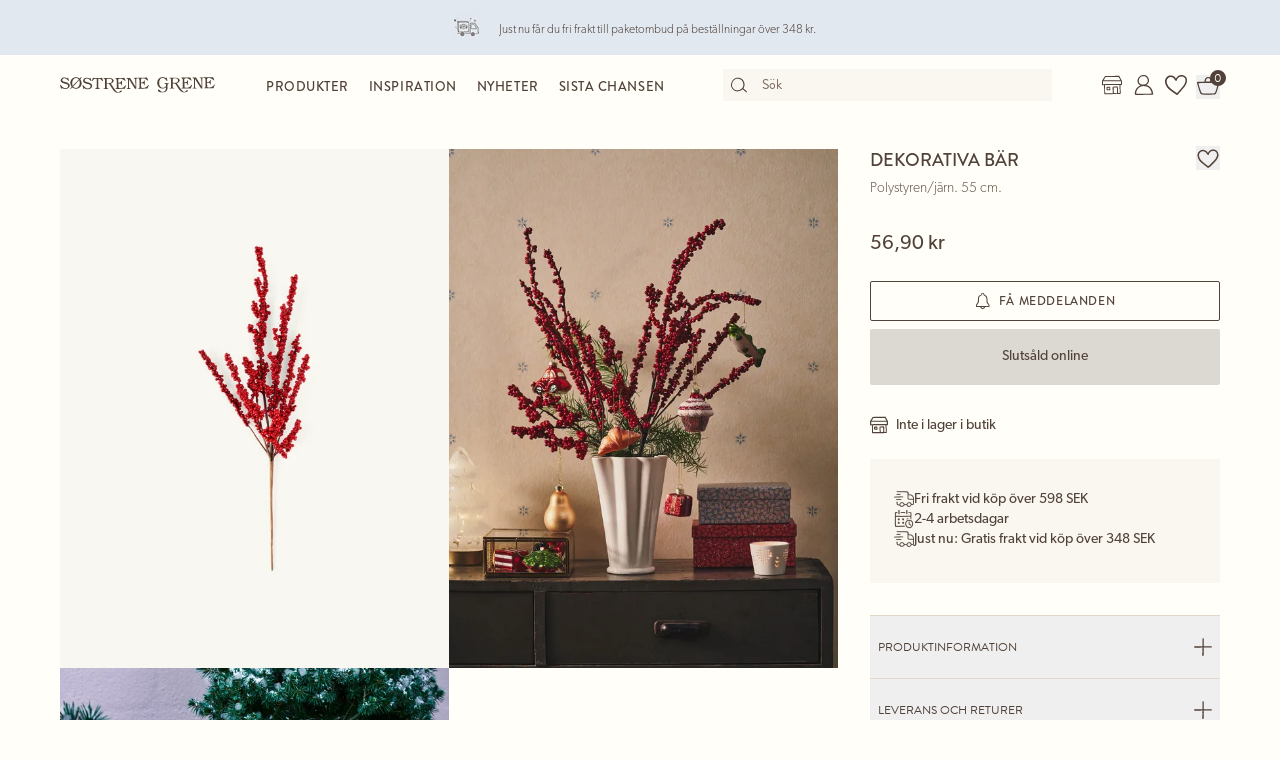

--- FILE ---
content_type: text/html; charset=utf-8
request_url: https://sostrenegrene.com/se/produkter/hem/dekorativa-bar-p-ff83f3d8
body_size: 14353
content:

<!DOCTYPE html>
<html lang="sv">
<head>
    <meta charset="utf-8">
    <meta http-equiv="X-UA-Compatible" content="IE=edge">
    <meta name="viewport" content="width=device-width, initial-scale=1">
    <title>Dekorativa b&#xE4;r | Polystyren/j&#xE4;rn. 55 cm. | Red</title>
    <meta property="og:locale" content="sv_se" />
    <meta property="og:site_name" content="Søstrene Grene" />
    <meta name="p:domain_verify" content="b72a268b193765c834c2a4f9f88ba8ff" />
    <meta property="fb:app_id" content="1956948844558260" />
    
        <meta name="google-site-verification" content="FTcsc7Tn2W5UCkaf-JiJrPi5j_6VWkD3st31O03F8rM" />

        <script type="text/javascript">
            window.cookieInformationCustomConfig = {
                acceptFrequency: 180,
                declineFrequency: 14
            };
        </script>
        <script id="CookieConsent" data-culture="SV" src="https://policy.cookieinformation.com/uc.js" data-cbid="dc0519fa-f470-41d7-8153-6108cb88a31e" type="text/javascript"></script>
        <!-- Google Tag Manager -->
        <script>
            window._etmc = window._etmc || [];
            window.dataLayer = window.dataLayer || [];
            function gtag() {
                dataLayer.push(arguments);
            }
            gtag('consent', 'default', {
                ad_storage: 'denied',
                analytics_storage: 'denied',
                ad_user_data: 'denied',
                ad_personalization: 'denied',
                wait_for_update: 500,
            });
            gtag('set', 'ads_data_redaction', true);
            gtag('set', 'url_passthrough', true); 

            window.dataLayer.push({
                originalLocation: document.location.protocol + '//' +
                    document.location.hostname +
                    document.location.pathname +
                    document.location.search
            });

            window.dataLayer.push({
                event: 'originalVariables',
                LoggedInState: 'LoggedOut',
                pageType: "productDetails"
            });

            <!-- Google Tag Manager -->
            (function(w,d,s,l,i){w[l]=w[l]||[];w[l].push({'gtm.start':
                    new Date().getTime(),event:'gtm.js'});var f=d.getElementsByTagName(s)[0],
                    j=d.createElement(s),dl=l!='dataLayer'?'&l='+l:'';j.async=true;j.src=
                    'https://www.googletagmanager.com/gtm.js?id=' + i + dl; f.parentNode.insertBefore(j, f);
            })(window, document, 'script', 'dataLayer', 'GTM-PHGK3GG');
        </script>
        <!-- End Google Tag Manager -->


    <script type="text/javascript">
//<![CDATA[
var __jsnlog_configure = function (JL) {
JL.setOptions({"clientIP": "52.15.85.189:57240, 52.15.85.189",
"requestId": "4000485f-0000-8c00-b63f-84710c7967bb",
"enabled": true,
"maxMessages": 2147483647});
var logger0=JL();
logger0.setOptions({"userAgentRegex": "^((?!FBAN\\/FBIOS).)*$"});
}; try { __jsnlog_configure(JL); } catch(e) {};
//]]>
</script>

    <link rel="apple-touch-icon" sizes="180x180" href="https://assets.sostrenegrene.com/client/dist/favicon/apple-touch-icon.png">
    <link rel="icon" type="image/png" sizes="32x32" href="https://assets.sostrenegrene.com/client/dist/favicon/favicon-32x32.png">
    <link rel="icon" type="image/png" sizes="16x16" href="https://assets.sostrenegrene.com/client/dist/favicon/favicon-16x16.png">
    <link rel="manifest" href="https://assets.sostrenegrene.com/client/dist/favicon/site.webmanifest">
    <link rel="mask-icon" href="https://assets.sostrenegrene.com/client/dist/favicon/safari-pinned-tab.svg" color="#504139">
    <link rel="shortcut icon" href="https://assets.sostrenegrene.com/client/dist/favicon/favicon.ico">
    <meta name="msapplication-TileColor" content="#fffef7">
    <meta name="msapplication-config" content="https://assets.sostrenegrene.com/client/dist/favicon/browserconfig.xml">
    <meta name="theme-color" content="#fffef7">
    <link rel="prefetch" href="https://use.typekit.net/lcb5gkz.css" as="style">
    <link rel="stylesheet" href="https://use.typekit.net/lcb5gkz.css">
        <link rel="dns-prefetch" href="https://use.typekit.net" crossorigin>
        <link rel="preconnect" href="https://use.typekit.net" crossorigin>
        <link rel="dns-prefetch" href="https://p.typekit.net" crossorigin>
        <link rel="preconnect" href="https://p.typekit.net" crossorigin>
        <link rel="dns-prefetch" href="https://hello.myfonts.net" crossorigin>
        <link rel="preconnect" href="https://hello.myfonts.net" crossorigin>
        <link rel="dns-prefetch" href="https://cookieinformation.com" crossorigin>
        <link rel="preconnect" href="https://cookieinformation.com" crossorigin>
        <link rel="dns-prefetch" href="https://policy.cookieinformation.com" crossorigin>
        <link rel="preconnect" href="https://policy.cookieinformation.com" crossorigin>
        <link rel="dns-prefetch" href="https://policy.app.cookieinformation.com" crossorigin>
        <link rel="preconnect" href="https://policy.app.cookieinformation.com" crossorigin>
        <link rel="dns-prefetch" href="https://assets.sostrenegrene.com" crossorigin>
        <link rel="preconnect" href="https://assets.sostrenegrene.com" crossorigin>
        <link rel="dns-prefetch" href="https://assets.sostrenegrene.com" crossorigin>
        <link rel="preconnect" href="https://assets.sostrenegrene.com" crossorigin>
        <link rel="dns-prefetch" href="https://s.pinimg.com" crossorigin>
        <link rel="preconnect" href="https://s.pinimg.com" crossorigin>
        <link rel="dns-prefetch" href="https://ct.pinterest.com" crossorigin>
        <link rel="preconnect" href="https://ct.pinterest.com" crossorigin>
        <link rel="dns-prefetch" href="https://connect.facebook.net" crossorigin>
        <link rel="preconnect" href="https://connect.facebook.net" crossorigin>
        <link rel="dns-prefetch" href="https://www.facebook.com" crossorigin>
        <link rel="preconnect" href="https://www.facebook.com" crossorigin>
        <link rel="dns-prefetch" href="https://track.adform.net" crossorigin>
        <link rel="preconnect" href="https://track.adform.net" crossorigin>
        <link rel="dns-prefetch" href="https://www.google.dk" crossorigin>
        <link rel="preconnect" href="https://www.google.dk" crossorigin>
        <link rel="dns-prefetch" href="https://www.google-analytics.com" crossorigin>
        <link rel="preconnect" href="https://www.google-analytics.com" crossorigin>
        <link rel="dns-prefetch" href="https://analytics.google.com" crossorigin>
        <link rel="preconnect" href="https://analytics.google.com" crossorigin>
        <link rel="dns-prefetch" href="https://stats.g.doubleclick.net" crossorigin>
        <link rel="preconnect" href="https://stats.g.doubleclick.net" crossorigin>
        <link rel="dns-prefetch" href="https://www.google.com" crossorigin>
        <link rel="preconnect" href="https://www.google.com" crossorigin>
        <link rel="dns-prefetch" href="https://www.googletagmanager.com" crossorigin>
        <link rel="preconnect" href="https://www.googletagmanager.com" crossorigin>
        <link rel="dns-prefetch" href="https://siteimproveanalytics.com" crossorigin>
        <link rel="preconnect" href="https://siteimproveanalytics.com" crossorigin>
            <link rel="preload" as="script" href="https://assets.sostrenegrene.com/client/dist/assets/main-BrrrDDNT.js" crossorigin />
            <link rel="stylesheet" href="https://assets.sostrenegrene.com/client/dist/assets/index-CPJLypQF.css" />

    <script type="text/javascript" src="/sv-SE/11DA1F98EC411B1E4F105C5F2A95EF8A/dictionary.js"></script>
    <script type="text/javascript" src="/sv-SE/26856c8c03b3493ab3995ac7a903de1e/legal.js"></script>
    <script type="text/javascript">
            window.mParticle = {
                config: {
                    isDevelopmentMode: false,
                    identityCallback: function (result) { },
                    dataPlan: {
                        planId: 'web',
                        planVersion: 1
                    },
                    v1SecureServiceUrl: 'mp.sostrenegrene.com/webevents/v1/JS/',
                    v2SecureServiceUrl: 'mp.sostrenegrene.com/webevents/v2/JS/',
                    v3SecureServiceUrl: 'mp.sostrenegrene.com/webevents/v3/JS/',
                    configUrl: 'mp.sostrenegrene.com/tags/JS/v2/',
                    identityUrl: 'mp.sostrenegrene.com/identity/v1/',
                    aliasUrl: 'mp.sostrenegrene.com/webevents/v1/identity/'
                },
            };
            (function (t) { window.mParticle = window.mParticle || {}; window.mParticle.EventType = { Unknown: 0, Navigation: 1, Location: 2, Search: 3, Transaction: 4, UserContent: 5, UserPreference: 6, Social: 7, Other: 8 }; window.mParticle.eCommerce = { Cart: {} }; window.mParticle.Identity = {}; window.mParticle.config = window.mParticle.config || {}; window.mParticle.config.rq = []; window.mParticle.config.snippetVersion = 2.3; window.mParticle.ready = function (t) { window.mParticle.config.rq.push(t) }; var e = ["endSession", "logError", "logBaseEvent", "logEvent", "logForm", "logLink", "logPageView", "setSessionAttribute", "setAppName", "setAppVersion", "setOptOut", "setPosition", "startNewSession", "startTrackingLocation", "stopTrackingLocation"]; var o = ["setCurrencyCode", "logCheckout"]; var i = ["identify", "login", "logout", "modify"]; e.forEach(function (t) { window.mParticle[t] = n(t) }); o.forEach(function (t) { window.mParticle.eCommerce[t] = n(t, "eCommerce") }); i.forEach(function (t) { window.mParticle.Identity[t] = n(t, "Identity") }); function n(e, o) { return function () { if (o) { e = o + "." + e } var t = Array.prototype.slice.call(arguments); t.unshift(e); window.mParticle.config.rq.push(t) } } var dpId, dpV, config = window.mParticle.config, env = config.isDevelopmentMode ? 1 : 0, dbUrl = "?env=" + env, dataPlan = window.mParticle.config.dataPlan; dataPlan && (dpId = dataPlan.planId, dpV = dataPlan.planVersion, dpId && (dpV && (dpV < 1 || dpV > 1e3) && (dpV = null), dbUrl += "&plan_id=" + dpId + (dpV ? "&plan_version=" + dpV : ""))); var mp = document.createElement("script"); mp.type = "text/javascript"; mp.async = true; mp.src = "https://mp.sostrenegrene.com/tags/JS/v2/" + t + "/mparticle.js" + dbUrl; var c = document.getElementsByTagName("script")[0]; c.parentNode.insertBefore(mp, c) }
        )("eu1-749e7f6b5e5e6f438c8e26b1772ce4a0");
    </script>

    <script>
        try {
            document.fonts.forEach(function (f) {
                f.family.indexOf('Serendipity') !== -1 && f.load();
            });
        } catch (e) { }
    </script>
</head>
<body class="bg-white-100">
    <script>
        window.vertica = {
            pageData: {"messages":{"productIds":null},"entity":{"id":121797,"provider":"pim"},"metadata":{"navigationTitle":"Dekorativa bär","seoTitle":"Dekorativa bär | Polystyren/järn. 55 cm. | Red","seoDescription":"Feststämning","seoImage":null,"url":"https://sostrenegrene.com/se/produkter/hem/dekorativa-bar-p-ff83f3d8","index":false,"id":"ff83f3d8","languages":[{"language":"da-DK","url":"https://sostrenegrene.com/da/produkter/bolig/dekorative-baer-p-ff83f3d8"},{"language":"en-GB","url":"https://sostrenegrene.com/en-gb/products/home/decorative-berries-p-ff83f3d8"},{"language":"fr-FR","url":"https://sostrenegrene.com/fr/produits/maison/baies-decoratives-p-ff83f3d8"},{"language":"nl-NL","url":"https://sostrenegrene.com/nl/producten/wonen/decoratieve-bessen-p-ff83f3d8"},{"language":"nl-BE","url":"https://sostrenegrene.com/nl-be/producten/wonen/decoratieve-bessen-p-ff83f3d8"},{"language":"fr-BE","url":"https://sostrenegrene.com/fr-be/produits/maison/baies-decoratives-p-ff83f3d8"},{"language":"nb-NO","url":"https://sostrenegrene.com/no/produkter/bolig/dekorative-baer-p-ff83f3d8"},{"language":"sv-SE","url":"https://sostrenegrene.com/se/produkter/hem/dekorativa-bar-p-ff83f3d8"},{"language":"en-IE","url":"https://sostrenegrene.com/ie/products/home/decorative-berries-p-ff83f3d8"},{"language":"fr-CH","url":"https://sostrenegrene.com/fr-ch/produits/maison/baies-decoratives-p-ff83f3d8"},{"language":"de-CH","url":"https://sostrenegrene.com/de-ch/produkte/wohnen/dekorative-beeren-p-ff83f3d8"},{"language":"de-DE","url":"https://sostrenegrene.com/de/produkte/wohnen/dekorative-beeren-p-ff83f3d8"},{"language":"de-AT","url":"https://sostrenegrene.com/at/produkte/wohnen/dekorative-beeren-p-ff83f3d8"}]},"tracking":{"contentTypeId":1067,"contentId":1069,"contentGroupName":"productDetails_Product","contentGroupId":"1067_1069"},"navigation":{"breadcrumb":[{"name":"Søstrene Grene","url":"/se"},{"name":"Produkter","url":"/se/produkter"},{"name":"Hem","url":"/se/produkter/hem-c-8239"}],"fullBreadCrumb":[{"name":"Søstrene Grene","url":"/se"},{"name":"Produkter","url":"/se/produkter"},{"name":"Hem","url":"/se/produkter/hem-c-8239"},{"name":"Inredning","url":"/se/produkter/inredning-c-8312"},{"name":"Dekoration","url":"/se/produkter/dekoration-c-8330"}]},"showChatbot":true,"showWatermelonChatbot":true,"isKreaContext":false,"jsonContent":{"alias":"productDetails","content":{"details":{"id":"ff83f3d8","identifiers":{"pim":121797,"categories":["1","12","128","2027","206"],"series":null,"brand":null},"name":"Dekorativa bär","subtitle":"Polystyren/järn. 55 cm.","favoritedBy":null,"description":"”Juldekorationer kommer i alla former, färger och storlekar”, som systrarna brukar säga.","annaAndClaraText":{"title":"Feststämning","description":"”Julpynt kommer i alla former, färger och storlekar”, som systrarna brukar säga."},"seriesId":null,"brand":null,"availability":{"status":4,"availableAt":null},"uniqueSellingPoints":[{"type":"FreeShipping","logo":{"svg":{"focalPoint":{"left":0.59619140625,"top":0.44791666666666669},"map":null,"width":96,"height":96,"aspectRatio":1.0,"extension":null,"config":null,"videoId":null,"altText":null,"type":0,"imageType":0,"mediaUrlConfig":{"cdnBaseUrl":"https://contenthub-media.sostrenegrene.com/cdn-cgi/image","sourceUrl":"media/vznjos35/png_delivery.png"},"id":0,"name":null,"url":"https://grene-prod-contenthub-media.azureedge.net/vznjos35/png_delivery.png"},"png":{"focalPoint":{"left":0.59619140625,"top":0.44791666666666669},"map":null,"width":96,"height":96,"aspectRatio":1.0,"extension":null,"config":null,"videoId":null,"altText":null,"type":0,"imageType":0,"mediaUrlConfig":{"cdnBaseUrl":"https://contenthub-media.sostrenegrene.com/cdn-cgi/image","sourceUrl":"media/vznjos35/png_delivery.png"},"id":0,"name":null,"url":"https://grene-prod-contenthub-media.azureedge.net/vznjos35/png_delivery.png"}},"text":"Fri frakt vid köp över 598 SEK","link":null,"trackingId":"freeShippingUsp"},{"type":"All","logo":{"svg":{"focalPoint":{"left":0.5,"top":0.5},"map":null,"width":96,"height":96,"aspectRatio":1.0,"extension":null,"config":null,"videoId":null,"altText":null,"type":0,"imageType":0,"mediaUrlConfig":{"cdnBaseUrl":"https://contenthub-media.sostrenegrene.com/cdn-cgi/image","sourceUrl":"media/35bl55f4/png-calender-time.png"},"id":0,"name":null,"url":"https://grene-prod-contenthub-media.azureedge.net/35bl55f4/png-calender-time.png"},"png":{"focalPoint":{"left":0.5,"top":0.5},"map":null,"width":96,"height":96,"aspectRatio":1.0,"extension":null,"config":null,"videoId":null,"altText":null,"type":0,"imageType":0,"mediaUrlConfig":{"cdnBaseUrl":"https://contenthub-media.sostrenegrene.com/cdn-cgi/image","sourceUrl":"media/35bl55f4/png-calender-time.png"},"id":0,"name":null,"url":"https://grene-prod-contenthub-media.azureedge.net/35bl55f4/png-calender-time.png"}},"text":"2-4 arbetsdagar","link":null,"trackingId":"DeliveryDaysUsp"},{"type":"FreeShipping","logo":{"svg":{"focalPoint":{"left":0.59619140625,"top":0.44791666666666669},"map":null,"width":96,"height":96,"aspectRatio":1.0,"extension":null,"config":null,"videoId":null,"altText":null,"type":0,"imageType":0,"mediaUrlConfig":{"cdnBaseUrl":"https://contenthub-media.sostrenegrene.com/cdn-cgi/image","sourceUrl":"media/vznjos35/png_delivery.png"},"id":0,"name":null,"url":"https://grene-prod-contenthub-media.azureedge.net/vznjos35/png_delivery.png"},"png":{"focalPoint":{"left":0.59619140625,"top":0.44791666666666669},"map":null,"width":96,"height":96,"aspectRatio":1.0,"extension":null,"config":null,"videoId":null,"altText":null,"type":0,"imageType":0,"mediaUrlConfig":{"cdnBaseUrl":"https://contenthub-media.sostrenegrene.com/cdn-cgi/image","sourceUrl":"media/vznjos35/png_delivery.png"},"id":0,"name":null,"url":"https://grene-prod-contenthub-media.azureedge.net/vznjos35/png_delivery.png"}},"text":"Just nu: Gratis frakt vid köp över 348 SEK","link":null,"trackingId":"FreeShipping35€"},{"type":"All","logo":{"svg":{"focalPoint":{"left":0.59619140625,"top":0.44791666666666669},"map":null,"width":96,"height":96,"aspectRatio":1.0,"extension":null,"config":null,"videoId":null,"altText":null,"type":0,"imageType":0,"mediaUrlConfig":{"cdnBaseUrl":"https://contenthub-media.sostrenegrene.com/cdn-cgi/image","sourceUrl":"media/vznjos35/png_delivery.png"},"id":0,"name":null,"url":"https://grene-prod-contenthub-media.azureedge.net/vznjos35/png_delivery.png"},"png":{"focalPoint":{"left":0.59619140625,"top":0.44791666666666669},"map":null,"width":96,"height":96,"aspectRatio":1.0,"extension":null,"config":null,"videoId":null,"altText":null,"type":0,"imageType":0,"mediaUrlConfig":{"cdnBaseUrl":"https://contenthub-media.sostrenegrene.com/cdn-cgi/image","sourceUrl":"media/vznjos35/png_delivery.png"},"id":0,"name":null,"url":"https://grene-prod-contenthub-media.azureedge.net/vznjos35/png_delivery.png"}},"text":"Frakt av möbler <br> Paketbutik: 49,00 kr. <br> Hemleverans: 79,00 kr.","link":null,"trackingId":"ShowFurnitureDeliveryUsp"}],"information":[{"name":"LeveransOchReturer","title":"Leverans och returer","sections":[{"value":"<p>Den förväntade leveranstiden från lagd beställning är 2-4 arbetsdagar. Den förväntade leveranstiden kan variera under högsäsong.</p>","icons":null,"links":[{"url":"https://sostrenegrene.com/se/kundservice/leverans","text":"Läs mer","type":0,"anchorOrQuerystring":null,"target":null}],"type":2,"header":"Leverans"},{"value":"<p>Du kan returnera dina onlineköp i upp till 30 dagar efter att du har mottagit varorna. Du står själv för kostnaden för returfrakten. När du använder den medföljande returetiketten dras 49,00 kr från din fordran.<br><br>Det är också möjligt att returnera varor som köpts online i våra fysiska butiker. Kom ihåg att ta med din ifyllda retursedel när du ska returnera i en fysisk butik.</p>\n<p>Av hygienskäl byter vi inte livsmedel.</p>\n<p>&nbsp;</p>\n<p>Kom ihåg att du kan byta julklappar som köpts hos Søstrene Grene under perioden 22 oktober till 23 december under innevarande år ända fram till den 15 januari nästa år.</p>","icons":null,"links":[{"url":"https://sostrenegrene.com/se/kundservice/returer-och-reklamation","text":"Läs mer","type":0,"anchorOrQuerystring":null,"target":null}],"type":2,"header":"Returer"}],"trackingId":"accordionDeliveryReturnConditions"},{"name":"OmSøstreneGrene","title":"Om Søstrene Grene","sections":[{"value":"<p>Søstrene Grene är ett danskägt företag med över 300 butiker över hela världen. De fiktiva systrarna Anna och Clara har varit en del av historien sedan butiken grundades 1973.<br><br>Vi erbjuder ett brett sortiment av produkter, inklusive heminredning, köksutrustning och hobbyartiklar – med rötter i skandinaviska designtraditioner och alltid till plånboksvänliga priser.</p>","icons":null,"links":[{"url":"https://sostrenegrene.com/se/anna-och-clara","text":"Läs mer","type":0,"anchorOrQuerystring":null,"target":null}],"type":2,"header":"Välkommen till Søstrene Grene"}],"trackingId":"about-sosg-test"}],"variantInfo":null,"variants":[{"sku":"511053-001","isFavorite":null,"availability":{"status":4,"availableAt":null},"pricing":{"vat":{"amount":25.0,"formatted":"25 %"},"unit":{"amount":56.9,"formatted":"56,90 kr"},"comparison":null,"ecoCharge":null,"package":null,"packageComparison":null,"packageDescriptionLabel":null},"inventory":{"inStock":0,"description":null,"state":20,"inStores":{"status":1,"description":"Inte i lager i butik"},"productId":"ff83f3d8","sku":"511053-001"},"color":{"type":0,"name":"Red","luminance":1,"codes":["#AA182C"]},"media":[{"focalPoint":null,"map":null,"width":6757,"height":8717,"aspectRatio":0.78,"extension":null,"config":null,"videoId":null,"altText":null,"type":0,"imageType":1,"mediaUrlConfig":{"cdnBaseUrl":"https://media.sostrenegrene.com/cdn-cgi/image","sourceUrl":"catalog/119219-1-511053-001_pack_a.png"},"id":0,"name":null,"url":"https://grene-prod-omni.azureedge.net/catalog/119219-1-511053-001_pack_a.png"},{"focalPoint":null,"map":null,"width":5996,"height":7994,"aspectRatio":0.75,"extension":null,"config":null,"videoId":null,"altText":null,"type":0,"imageType":2,"mediaUrlConfig":{"cdnBaseUrl":"https://media.sostrenegrene.com/cdn-cgi/image","sourceUrl":"catalog/157112-1-511053-001_miljo_b.jpg"},"id":0,"name":null,"url":"https://grene-prod-omni.azureedge.net/catalog/157112-1-511053-001_miljo_b.jpg"},{"focalPoint":null,"map":null,"width":5858,"height":7811,"aspectRatio":0.75,"extension":null,"config":null,"videoId":null,"altText":null,"type":0,"imageType":2,"mediaUrlConfig":{"cdnBaseUrl":"https://media.sostrenegrene.com/cdn-cgi/image","sourceUrl":"catalog/125478-1-511053-001_miljo_a.jpg"},"id":0,"name":null,"url":"https://grene-prod-omni.azureedge.net/catalog/125478-1-511053-001_miljo_a.jpg"}],"information":[{"name":"ProductInformation","title":"Produktinformation","sections":[{"value":[{"value":{"amount":55.0,"unit":"Centimeter","formatted":"55 cm"},"key":"Höjd","type":6},{"value":{"amount":77.0,"unit":"Gram","formatted":"77 g"},"key":"Nettovikt","type":6}],"type":0,"header":"Produktdimensioner"},{"value":"”Juldekorationer kommer i alla former, färger och storlekar”, som systrarna brukar säga.","icons":null,"links":null,"type":2,"header":"Produktbeskrivelse"},{"value":[{"value":["Red"],"key":"Färg","type":1},{"value":["Polypropen PP","Metall"],"key":"Material","type":1},{"value":"CN","key":"Ursprungsland","type":0},{"value":{"amount":77.0,"unit":"Gram","formatted":"77 g"},"key":"Nettovikt","type":6},{"value":"511053-001","key":"Artikelnummer","type":0}],"type":0,"header":"Specifikationer"}],"trackingId":"accordionProductInformation"}],"labelling":[],"ecoCharge":null,"sortedMedia":[{"focalPoint":null,"map":null,"width":6757,"height":8717,"aspectRatio":0.78,"extension":null,"config":null,"videoId":null,"altText":null,"type":0,"imageType":1,"mediaUrlConfig":{"cdnBaseUrl":"https://media.sostrenegrene.com/cdn-cgi/image","sourceUrl":"catalog/119219-1-511053-001_pack_a.png"},"id":0,"name":null,"url":"https://grene-prod-omni.azureedge.net/catalog/119219-1-511053-001_pack_a.png"},{"focalPoint":null,"map":null,"width":5996,"height":7994,"aspectRatio":0.75,"extension":null,"config":null,"videoId":null,"altText":null,"type":0,"imageType":2,"mediaUrlConfig":{"cdnBaseUrl":"https://media.sostrenegrene.com/cdn-cgi/image","sourceUrl":"catalog/157112-1-511053-001_miljo_b.jpg"},"id":0,"name":null,"url":"https://grene-prod-omni.azureedge.net/catalog/157112-1-511053-001_miljo_b.jpg"},{"focalPoint":null,"map":null,"width":5858,"height":7811,"aspectRatio":0.75,"extension":null,"config":null,"videoId":null,"altText":null,"type":0,"imageType":2,"mediaUrlConfig":{"cdnBaseUrl":"https://media.sostrenegrene.com/cdn-cgi/image","sourceUrl":"catalog/125478-1-511053-001_miljo_a.jpg"},"id":0,"name":null,"url":"https://grene-prod-omni.azureedge.net/catalog/125478-1-511053-001_miljo_a.jpg"}],"variantName":"Red","seoTitle":"Dekorativa bär | Polystyren/järn. 55 cm. | Red","notForSale":false,"fetchRecommendationsOnVariantChange":false,"allowRemindMe":true,"productModules":[]}],"additionalShippingInfo":null,"projects":[],"tracking":{"categoryIds":["1","12","128","2027","206"],"primaryCategoryId":"128","shortDescription":"Feststämning","shortDescriptionLength":12,"descriptionLength":88,"brand":null,"labelling":"","categoryLevel1":"Home","categoryLevel2":"Interior","categoryLevel3":"Decoration"},"marketNames":{"da-DK":"Dekorative bær","en-GB":"Decorative berries","fr-FR":"Baies décoratives","nl-NL":"Decoratieve bessen","nl-BE":"Decoratieve bessen","fr-BE":"Baies décoratives","nb-NO":"Dekorative bær","sv-SE":"Dekorativa bär","en-IE":"Decorative berries","fr-CH":"Baies décoratives","de-CH":"Dekorative Beeren","de-DE":"Dekorative Beeren","de-AT":"Dekorative Beeren"},"categoryIds":["1","12","128","2027","206"],"campaignIds":[2011,2012,71000,21000],"directUrl":"/se/produkter/hem/dekorativa-bar-p-ff83f3d8","hrefLangUrls":{"da-DK":"https://sostrenegrene.com/da/produkter/bolig/dekorative-baer-p-ff83f3d8","en-GB":"https://sostrenegrene.com/en-gb/products/home/decorative-berries-p-ff83f3d8","fr-FR":"https://sostrenegrene.com/fr/produits/maison/baies-decoratives-p-ff83f3d8","nl-NL":"https://sostrenegrene.com/nl/producten/wonen/decoratieve-bessen-p-ff83f3d8","nl-BE":"https://sostrenegrene.com/nl-be/producten/wonen/decoratieve-bessen-p-ff83f3d8","fr-BE":"https://sostrenegrene.com/fr-be/produits/maison/baies-decoratives-p-ff83f3d8","nb-NO":"https://sostrenegrene.com/no/produkter/bolig/dekorative-baer-p-ff83f3d8","sv-SE":"https://sostrenegrene.com/se/produkter/hem/dekorativa-bar-p-ff83f3d8","en-IE":"https://sostrenegrene.com/ie/products/home/decorative-berries-p-ff83f3d8","fr-CH":"https://sostrenegrene.com/fr-ch/produits/maison/baies-decoratives-p-ff83f3d8","de-CH":"https://sostrenegrene.com/de-ch/produkte/wohnen/dekorative-beeren-p-ff83f3d8","de-DE":"https://sostrenegrene.com/de/produkte/wohnen/dekorative-beeren-p-ff83f3d8","de-AT":"https://sostrenegrene.com/at/produkte/wohnen/dekorative-beeren-p-ff83f3d8"},"fullCategoryList":[{"1":{"pimId":"1","name":"Hem","parentCategoryId":null,"url":"/se/produkter/hem/","urlIdentifier":"-c-8239","hrefLangDictionary":{"da-DK":"/da/produkter/bolig/","de-DE":"/de/produkte/wohnen/","fr-FR":"/fr/produits/maison/","nb-NO":"/no/produkter/bolig/","nl-NL":"/nl/producten/wonen/","sv-SE":"/se/produkter/hem/","en-GB":"/en-gb/products/home/","de-AT":"/at/produkte/wohnen/","de-CH":"/de-ch/produkte/wohnen/","en-IE":"/ie/products/home/","fr-BE":"/fr-be/produits/maison/","fr-CH":"/fr-ch/produits/maison/","nl-BE":"/nl-be/producten/wonen/","fi-FI":"/fi/tuotteet/koti/"}},"12":{"pimId":"12","name":"Inredning","parentCategoryId":"1","url":"/se/produkter/inredning/","urlIdentifier":"-c-8312","hrefLangDictionary":{"da-DK":"/da/produkter/interioer/","de-DE":"/de/produkte/interieur/","fr-FR":"/fr/produits/interieur/","nb-NO":"/no/produkter/interioer/","nl-NL":"/nl/producten/interieur/","sv-SE":"/se/produkter/inredning/","en-GB":"/en-gb/products/interior/","de-AT":"/at/produkte/interieur/","de-CH":"/de-ch/produkte/interieur/","en-IE":"/ie/products/interior/","fr-BE":"/fr-be/produits/interieur/","fr-CH":"/fr-ch/produits/interieur/","nl-BE":"/nl-be/producten/interieur/","fi-FI":"/fi/tuotteet/sisustus/"}},"128":{"pimId":"128","name":"Dekoration","parentCategoryId":"12","url":"/se/produkter/dekoration/","urlIdentifier":"-c-8330","hrefLangDictionary":{"da-DK":"/da/produkter/dekoration/","de-DE":"/de/produkte/dekoration/","fr-FR":"/fr/produits/decoration/","nb-NO":"/no/produkter/dekorasjon/","nl-NL":"/nl/producten/decoratie/","sv-SE":"/se/produkter/dekoration/","en-GB":"/en-gb/products/decoration/","de-AT":"/at/produkte/dekoration/","de-CH":"/de-ch/produkte/dekoration/","en-IE":"/ie/products/decoration/","fr-BE":"/fr-be/produits/decoration/","fr-CH":"/fr-ch/produits/decoration/","nl-BE":"/nl-be/producten/decoratie/","fi-FI":"/fi/tuotteet/koristeet/"}}},{"2027":{"pimId":"2027","name":"Jul","parentCategoryId":null,"url":"/se/produkter/jul/","urlIdentifier":"-c-8574","hrefLangDictionary":{"da-DK":"/da/produkter/jul/","de-DE":"/de/produkte/weihnachten/","fr-FR":"/fr/produits/noel/","nb-NO":"/no/produkter/jul/","nl-NL":"/nl/producten/kerstmis/","sv-SE":"/se/produkter/jul/","en-GB":"/en-gb/products/christmas/","de-AT":"/at/produkte/weihnachten/","de-CH":"/de-ch/produkte/weihnachten/","en-IE":"/ie/products/christmas/","fr-BE":"/fr-be/produits/noel/","fr-CH":"/fr-ch/produits/noel/","nl-BE":"/nl-be/producten/kerstmis/","fi-FI":"/fi/tuotteet/joulu/"}},"206":{"pimId":"206","name":"Julpynt","parentCategoryId":"2027","url":"/se/produkter/julpynt/","urlIdentifier":"-c-8657","hrefLangDictionary":{"da-DK":"/da/produkter/julepynt/","de-DE":"/de/produkte/weihnachtsdeko/","fr-FR":"/fr/produits/decorations-de-noel/","nb-NO":"/no/produkter/julepynt/","nl-NL":"/nl/producten/kerstversiering/","sv-SE":"/se/produkter/julpynt/","en-GB":"/en-gb/products/christmas-decorations/","de-AT":"/at/produkte/weihnachtsdeko/","de-CH":"/de-ch/produkte/weihnachtsdeko/","en-IE":"/ie/products/christmas-decorations/","fr-BE":"/fr-be/produits/decorations-de-noel/","fr-CH":"/fr-ch/produits/decorations-de-noel/","nl-BE":"/nl-be/producten/kerstversiering/","fi-FI":"/fi/tuotteet/joulukoristeet/"}}}],"campaign":null},"supplementaryTitle":null}}},
            searchContext: {"batchSearchResultUrl":"/se/soka"},
            footerNavigation: {"linkGroupAboveGraphics":[{"title":"Populära teman","links":[{"name":"Barnens födelsedag","target":null,"url":"/se/inspiration/barnens-fodelsedag-t-1321"},{"name":"Fastlagen","target":null,"url":"/se/inspiration/fastlagen-t-1322"},{"name":"Halloween","target":null,"url":"/se/inspiration/halloween-t-4598"},{"name":"Påsk","target":null,"url":"/se/inspiration/pask-t-4600"},{"name":"Bröllop","target":null,"url":"/se/inspiration/brollop-t-4597"},{"name":"Dop och babyshower","target":null,"url":"/se/inspiration/dop-t-4599"},{"name":"Trädgårdsfest","target":null,"url":"/se/inspiration/tradgardsfest-t-4602"},{"name":"Underbart uterum","target":null,"url":"/se/inspiration/underbart-uterum-t-10535"},{"name":"Kreativa väggar","target":null,"url":"/se/inspiration/kreativa-vaggar-t-10544"},{"name":"Förvaring och praktiska lösningar","target":null,"url":"/se/inspiration/forvaring-och-praktiska-losningar-t-10539"}],"noFollow":false,"trackingName":""},{"title":"DIY-projekt","links":[{"name":"Stickning","target":null,"url":"/se/inspiration/-h-1712"},{"name":"Virkning","target":null,"url":"/se/inspiration/virkning-h-4796"},{"name":"Presentinslagning","target":null,"url":"/se/inspiration/presentinslagning-h-1405"},{"name":"Inredning och dekoration","target":null,"url":"/se/inspiration/inredning-och-dekoration-h-1387"},{"name":"Kreativ med barn","target":null,"url":"/se/inspiration/kreativ-med-barn-h-1619"},{"name":"Nål och tråd","target":null,"url":"/se/inspiration/nal-och-trad-h-4801"},{"name":"Smycken och accessoarer","target":null,"url":"/se/inspiration/smycken-och-accessoarer-h-1372"},{"name":"Kreativ återvinning","target":null,"url":"/se/inspiration/kreativ-atervinning-h-4794"},{"name":"Måla och rita","target":null,"url":"/se/inspiration/mala-och-rita-h-4750"},{"name":"Pärlplattepärlor","target":null,"url":"/se/inspiration/parlplatteparlor-h-4816"}],"noFollow":false,"trackingName":""}],"graphicsDesktop":{"focalPoint":{"left":0.5,"top":0.5},"map":null,"width":0,"height":0,"aspectRatio":null,"extension":"svg","config":null,"videoId":null,"altText":null,"type":3,"imageType":null,"mediaUrlConfig":{"cdnBaseUrl":"https://assets.sostrenegrene.com/cdn-cgi/image","sourceUrl":"media/uzwdwfs0/footer_desktop_2024.svg"},"id":23486,"name":"Footer Desktop 2024","url":"https://assets.sostrenegrene.com/media/uzwdwfs0/footer_desktop_2024.svg"},"graphicsMobile":{"focalPoint":{"left":0.5,"top":0.5},"map":null,"width":0,"height":0,"aspectRatio":null,"extension":"svg","config":null,"videoId":null,"altText":null,"type":3,"imageType":null,"mediaUrlConfig":{"cdnBaseUrl":"https://assets.sostrenegrene.com/cdn-cgi/image","sourceUrl":"media/45be1guy/footer_mobil_2024.svg"},"id":23487,"name":"Footer Mobil 2024","url":"https://assets.sostrenegrene.com/media/45be1guy/footer_mobil_2024.svg"},"linkGroupBelowGraphics":[{"title":"Utforska utbudet","links":[{"name":"Inredning","target":"","url":"https://sostrenegrene.com/se/produkter/inredning-c-8312"},{"name":"Hobby","target":null,"url":"/se/produkter/hobby"},{"name":"Kontor och skola","target":null,"url":"/se/produkter/kontor-och-skola"},{"name":"Barn","target":null,"url":"/se/produkter/barn"},{"name":"Accessoarer","target":"","url":"https://sostrenegrene.com/se/produkter/accessoarer-c-8308"},{"name":"Personlig hygien","target":null,"url":"/se/produkter/personlig-hygien"},{"name":"Garn och handarbete","target":null,"url":"/se/produkter/garn-och-handarbete"},{"name":"Sista chansen","target":null,"url":"/se/landing/utmarkta-kap"}],"noFollow":false,"trackingName":""},{"title":"Följ Anna och Clara","links":[{"name":"Facebook","target":"_blank","url":"https://www.facebook.com/sostrenegreneSE"},{"name":"Pinterest","target":"_blank","url":"https://www.pinterest.com/sostrenegrenes/"},{"name":"Instagram","target":"_blank","url":"https://www.instagram.com/sostrenegrene"},{"name":"TikTok","target":"_blank","url":"https://www.tiktok.com/@sostrenegrene"},{"name":"LinkedIn","target":"_blank","url":"https://www.linkedin.com/company/sostrene-grenes-import-a-s"},{"name":"YouTube","target":null,"url":"https://www.youtube.com/user/sostrenegrene"},{"name":"Threads","target":null,"url":"https://www.threads.net/@sostrenegrene"}],"noFollow":false,"trackingName":""},{"title":"Søstrene Grene","links":[{"name":"Anna och Clara","target":null,"url":"/se/anna-och-clara"},{"name":"Ansvar","target":null,"url":"/se/ansvar"},{"name":"Integritetspolicy","target":null,"url":"/se/integritetspolicy"},{"name":"Declaration of Conformity","target":null,"url":"/se/declaration-of-conformity"},{"name":"Pressrum","target":"_blank","url":"https://press.sostrenegrene.com"},{"name":"Jobba i våra butiker","target":"_blank","url":"https://jobs.sostrenegrene.com/en"},{"name":"Jobba på HQ","target":"_blank","url":"https://career.sostrenegrene.com/"},{"name":"Återkallande","target":"_blank","url":"https://press.sostrenegrene.com/recalls/"},{"name":"Hitta butik","target":null,"url":"/se/butiker"}],"noFollow":false,"trackingName":""},{"title":"Kundservice","links":[{"name":"Kontakt","target":null,"url":"/se/kundservice"},{"name":"FAQ","target":null,"url":"/se/faq"},{"name":"Leverans","target":null,"url":"/se/kundservice/leverans"},{"name":"Reklamation och returer","target":null,"url":"/se/kundservice/returer-och-reklamation"},{"name":"Allmänna Villkor","target":null,"url":"/se/allmanna-villkor"},{"name":"Cookie Policy","target":null,"url":"/se/cookie-policy"},{"name":"Pixel varning","target":null,"url":"/se/kundservice/pixel-varning"},{"name":"Konkurrensvillkor","target":null,"url":"/se/kundservice/konkurrensvillkor"},{"name":"B2B","target":null,"url":"/se/landing/b2b"}],"noFollow":false,"trackingName":""}],"appInfoBlockText":"Utforska Søstrene Grenes app fylld med inspiration och underbara produkter","appInfoBlockImage":{"focalPoint":{"left":0.5,"top":0.5},"map":null,"width":375,"height":2656,"aspectRatio":null,"extension":"png","config":null,"videoId":null,"altText":"","type":3,"imageType":null,"mediaUrlConfig":{"cdnBaseUrl":"https://assets.sostrenegrene.com/cdn-cgi/image","sourceUrl":"media/5ofpas32/se_app_content_-footer_-web_januar2023.png"},"id":14575,"name":"SE App Content Footer Web Januar2023","url":"https://assets.sostrenegrene.com/media/5ofpas32/se_app_content_-footer_-web_januar2023.png"},"annaAndClaraBlockText":"Medan Anna är en kreativ estet är Clara praktisk och organiserad. Tillsammans representerar systrarna allt som Søstrene Grene erbjuder.","annaAndClaraBlockLink":{"name":"Lär känna Anna och Clara","target":null,"url":"/se/anna-och-clara"},"annaAndClaraBlockTitle":"Möt Anna och Clara"},
            kreaHeaderNavigation: null,
            kreaFooterNavigation: null,
            kreaNewsletterSignupConsentText: "",
            kreaPrivacyPolicyUrl: null,
            isKreaContext: false,
            pageDisclaimer : "",
            serverCultures: [{"name":"Österreich","language":"Deutsch","url":"/at","isoCode":"de-AT"},{"name":"Belgique","language":"Français","url":"/fr-be","isoCode":"fr-BE"},{"name":"België","language":"Nederlands","url":"/nl-be","isoCode":"nl-BE"},{"name":"Schweiz","language":"Deutsch","url":"/de-ch","isoCode":"de-CH"},{"name":"Suisse","language":"Français","url":"/fr-ch","isoCode":"fr-CH"},{"name":"Danmark","language":"Dansk","url":"/da","isoCode":"da-DK"},{"name":"Deutschland","language":"Deutsch","url":"/de","isoCode":"de-DE"},{"name":"Suomi","language":"Suomen kieli","url":"/fi","isoCode":"fi-FI"},{"name":"France","language":"Français","url":"/fr","isoCode":"fr-FR"},{"name":"United Kingdom","language":"English","url":"/en-gb","isoCode":"en-GB"},{"name":"Ireland","language":"English","url":"/ie","isoCode":"en-IE"},{"name":"Nederland","language":"Nederlands","url":"/nl","isoCode":"nl-NL"},{"name":"Norge","language":"Norsk","url":"/no","isoCode":"nb-NO"},{"name":"Sverige","language":"Svenska","url":"/se","isoCode":"sv-SE"}],
            culture: "sv-SE",
            language: "sv",
            market: "SE",
            enableStoreInventory: true,
            mfl10Enabled: true,
            enableGeoCoding: false,
            enableBackendPurchaseTracking: false,
            enableReceiptHero: false,
            marketUrl: "/se",
            currencyCode: "SEK", 
            storeListUrl: "/se/butiker",
            baseUrl: "sostrenegrene.com",
            cdnUrl: "https://assets.sostrenegrene.com",
            isProduction: true,
            checkoutContext: {
                hasCheckout: true,
                checkoutUrl: "/se/kassan",
                checkoutTermsUrl: "/se/allmanna-villkor",
                disableLoginPromotion: false,
                validatePostalCodeAndCity: true,
                deliveryInfoUrl: "/se/kundservice/leverans",
                footerInformation: [{"icon":"https://assets.sostrenegrene.com/media/tfpmbsht/delivery.svg","title":"Leverans och returer","text":"<p><strong>Leverans</strong></p>\n<p>Den förväntade leveranstiden från lagd beställning är 2-4 arbetsdagar. Den förväntade leveranstiden kan variera under högsäsong.</p>\n<p><a rel=\"noopener\" href=\"/se/kundservice/leverans\" target=\"_blank\" title=\"Leverans\">Läs mer</a></p>\n<p><strong><br />Returer</strong></p>\n<p>Du kan returnera dina onlineköp i upp till 30 dagar efter att du har mottagit varorna. Du står själv för kostnaden för returfrakten. När du använder den medföljande returetiketten dras 49,00 kr från din fordran.<br /><br />Det är också möjligt att returnera varor som köpts online i våra fysiska butiker. Kom ihåg att ta med din ifyllda retursedel när du ska returnera i en fysisk butik.</p>\n<p>Av hygienskäl byter vi inte livsmedel.</p>\n<p><a rel=\"noopener\" href=\"/se/kundservice/returer-och-reklamation\" target=\"_blank\" title=\"Returer och reklamation\">Läs mer</a></p>"},{"icon":"https://assets.sostrenegrene.com/media/g2fo0mdt/lock.svg","title":"Säkerhet","text":"<p>När du använder betalkort på sostrenegrene.com och i Søstrene Grenes app får endast Søstrene Grenes PCI-certifierade partner – och inte Søstrene Grene – tillgång till dina kortuppgifter. Hanteringen av dina kortuppgifter är därför endast en sak mellan dig och Søstrene Grenes PCI-certifierade partner, även om det sker medan du använder sostrenegrene.com eller Søstrene Grenes app.</p>"}],
                upsaleStepUrl: "/se/kassan/lockande-fynd"
            },
            compliancePageUrl: "/se/ansvar/produkter#anchor-z2qguwqu",
            privacyPolicyUrl: "/se/integritetspolicy",
            availableCountries: [{"countryCode":"AL","phonePrefix":"+355","isMarket":false,"postalCodePattern":null,"phoneMinLength":8,"phoneMaxLength":9,"phoneNumberPattern":null,"removeLeadingZero":false},{"countryCode":"AD","phonePrefix":"+376","isMarket":false,"postalCodePattern":null,"phoneMinLength":6,"phoneMaxLength":9,"phoneNumberPattern":null,"removeLeadingZero":false},{"countryCode":"BE","phonePrefix":"+32","isMarket":true,"postalCodePattern":"^[0-9]{4}$","phoneMinLength":8,"phoneMaxLength":10,"phoneNumberPattern":null,"removeLeadingZero":false},{"countryCode":"BA","phonePrefix":"+387","isMarket":false,"postalCodePattern":null,"phoneMinLength":8,"phoneMaxLength":9,"phoneNumberPattern":null,"removeLeadingZero":false},{"countryCode":"BG","phonePrefix":"+359","isMarket":false,"postalCodePattern":null,"phoneMinLength":7,"phoneMaxLength":9,"phoneNumberPattern":null,"removeLeadingZero":false},{"countryCode":"DK","phonePrefix":"+45","isMarket":true,"postalCodePattern":"^[0-9]{4}$","phoneMinLength":8,"phoneMaxLength":8,"phoneNumberPattern":null,"removeLeadingZero":false},{"countryCode":"EE","phonePrefix":"+372","isMarket":false,"postalCodePattern":null,"phoneMinLength":7,"phoneMaxLength":8,"phoneNumberPattern":null,"removeLeadingZero":false},{"countryCode":"FI","phonePrefix":"+358","isMarket":true,"postalCodePattern":"^[0-9]{5}$","phoneMinLength":5,"phoneMaxLength":12,"phoneNumberPattern":null,"removeLeadingZero":false},{"countryCode":"FR","phonePrefix":"+33","isMarket":true,"postalCodePattern":"^[0-9]{5}$","phoneMinLength":9,"phoneMaxLength":10,"phoneNumberPattern":"^(6\\d{8}|7\\d{8}|06\\d{8}|07\\d{8})$","removeLeadingZero":true},{"countryCode":"FO","phonePrefix":"+298","isMarket":true,"postalCodePattern":null,"phoneMinLength":6,"phoneMaxLength":6,"phoneNumberPattern":null,"removeLeadingZero":false},{"countryCode":"GR","phonePrefix":"+30","isMarket":false,"postalCodePattern":null,"phoneMinLength":10,"phoneMaxLength":10,"phoneNumberPattern":null,"removeLeadingZero":false},{"countryCode":"NL","phonePrefix":"+31","isMarket":true,"postalCodePattern":"^[1-9]\\d{3}[\\s-]?[a-zA-Z]{2,}$","phoneMinLength":9,"phoneMaxLength":10,"phoneNumberPattern":null,"removeLeadingZero":false},{"countryCode":"IE","phonePrefix":"+353","isMarket":true,"postalCodePattern":"^[a-zA-Z]\\w{2}\\s?\\w{4}$","phoneMinLength":7,"phoneMaxLength":10,"phoneNumberPattern":null,"removeLeadingZero":false},{"countryCode":"IS","phonePrefix":"+354","isMarket":true,"postalCodePattern":null,"phoneMinLength":7,"phoneMaxLength":9,"phoneNumberPattern":null,"removeLeadingZero":false},{"countryCode":"IT","phonePrefix":"+39","isMarket":false,"postalCodePattern":null,"phoneMinLength":6,"phoneMaxLength":12,"phoneNumberPattern":null,"removeLeadingZero":false},{"countryCode":"XK","phonePrefix":"+383","isMarket":false,"postalCodePattern":null,"phoneMinLength":8,"phoneMaxLength":8,"phoneNumberPattern":null,"removeLeadingZero":false},{"countryCode":"HR","phonePrefix":"+385","isMarket":false,"postalCodePattern":null,"phoneMinLength":8,"phoneMaxLength":9,"phoneNumberPattern":null,"removeLeadingZero":false},{"countryCode":"LV","phonePrefix":"+371","isMarket":false,"postalCodePattern":null,"phoneMinLength":8,"phoneMaxLength":8,"phoneNumberPattern":null,"removeLeadingZero":false},{"countryCode":"LI","phonePrefix":"+423","isMarket":false,"postalCodePattern":null,"phoneMinLength":3,"phoneMaxLength":12,"phoneNumberPattern":null,"removeLeadingZero":false},{"countryCode":"LT","phonePrefix":"+370","isMarket":false,"postalCodePattern":null,"phoneMinLength":8,"phoneMaxLength":8,"phoneNumberPattern":null,"removeLeadingZero":false},{"countryCode":"LU","phonePrefix":"+352","isMarket":false,"postalCodePattern":null,"phoneMinLength":8,"phoneMaxLength":12,"phoneNumberPattern":null,"removeLeadingZero":false},{"countryCode":"MT","phonePrefix":"+356","isMarket":false,"postalCodePattern":null,"phoneMinLength":8,"phoneMaxLength":8,"phoneNumberPattern":null,"removeLeadingZero":false},{"countryCode":"MD","phonePrefix":"+373","isMarket":false,"postalCodePattern":null,"phoneMinLength":8,"phoneMaxLength":8,"phoneNumberPattern":null,"removeLeadingZero":false},{"countryCode":"MC","phonePrefix":"+377","isMarket":false,"postalCodePattern":null,"phoneMinLength":8,"phoneMaxLength":9,"phoneNumberPattern":null,"removeLeadingZero":false},{"countryCode":"ME","phonePrefix":"+382","isMarket":false,"postalCodePattern":null,"phoneMinLength":8,"phoneMaxLength":8,"phoneNumberPattern":null,"removeLeadingZero":false},{"countryCode":"MK","phonePrefix":"+389","isMarket":false,"postalCodePattern":null,"phoneMinLength":8,"phoneMaxLength":8,"phoneNumberPattern":null,"removeLeadingZero":false},{"countryCode":"NO","phonePrefix":"+47","isMarket":true,"postalCodePattern":"^[0-9]{4}$","phoneMinLength":4,"phoneMaxLength":12,"phoneNumberPattern":null,"removeLeadingZero":false},{"countryCode":"PL","phonePrefix":"+48","isMarket":false,"postalCodePattern":null,"phoneMinLength":9,"phoneMaxLength":9,"phoneNumberPattern":null,"removeLeadingZero":false},{"countryCode":"PT","phonePrefix":"+351","isMarket":false,"postalCodePattern":null,"phoneMinLength":9,"phoneMaxLength":9,"phoneNumberPattern":null,"removeLeadingZero":false},{"countryCode":"RO","phonePrefix":"+40","isMarket":false,"postalCodePattern":null,"phoneMinLength":9,"phoneMaxLength":9,"phoneNumberPattern":null,"removeLeadingZero":false},{"countryCode":"SM","phonePrefix":"+378","isMarket":false,"postalCodePattern":null,"phoneMinLength":6,"phoneMaxLength":12,"phoneNumberPattern":null,"removeLeadingZero":false},{"countryCode":"CH","phonePrefix":"+41","isMarket":true,"postalCodePattern":"^[1-9]\\d{3}$","phoneMinLength":9,"phoneMaxLength":9,"phoneNumberPattern":null,"removeLeadingZero":false},{"countryCode":"RS","phonePrefix":"+381","isMarket":false,"postalCodePattern":null,"phoneMinLength":8,"phoneMaxLength":10,"phoneNumberPattern":null,"removeLeadingZero":false},{"countryCode":"SK","phonePrefix":"+421","isMarket":false,"postalCodePattern":null,"phoneMinLength":9,"phoneMaxLength":9,"phoneNumberPattern":null,"removeLeadingZero":false},{"countryCode":"SI","phonePrefix":"+386","isMarket":false,"postalCodePattern":null,"phoneMinLength":8,"phoneMaxLength":8,"phoneNumberPattern":null,"removeLeadingZero":false},{"countryCode":"ES","phonePrefix":"+34","isMarket":false,"postalCodePattern":null,"phoneMinLength":3,"phoneMaxLength":9,"phoneNumberPattern":null,"removeLeadingZero":false},{"countryCode":"GB","phonePrefix":"+44","isMarket":true,"postalCodePattern":"^[A-Za-z]{1,2}[0-9Rr][0-9A-Za-z]? ?[0-9][ABD-HJLNP-UW-Zabd-hjlnp-uw-z]{2}$","phoneMinLength":7,"phoneMaxLength":10,"phoneNumberPattern":null,"removeLeadingZero":false},{"countryCode":"SE","phonePrefix":"+46","isMarket":true,"postalCodePattern":"^\\d{3}\\s?\\d{2}$","phoneMinLength":6,"phoneMaxLength":9,"phoneNumberPattern":null,"removeLeadingZero":false},{"countryCode":"CZ","phonePrefix":"+420","isMarket":false,"postalCodePattern":null,"phoneMinLength":9,"phoneMaxLength":9,"phoneNumberPattern":null,"removeLeadingZero":false},{"countryCode":"DE","phonePrefix":"+49","isMarket":true,"postalCodePattern":"^[0-9]{5}$","phoneMinLength":3,"phoneMaxLength":12,"phoneNumberPattern":null,"removeLeadingZero":false},{"countryCode":"UA","phonePrefix":"+380","isMarket":false,"postalCodePattern":null,"phoneMinLength":9,"phoneMaxLength":9,"phoneNumberPattern":null,"removeLeadingZero":false},{"countryCode":"HU","phonePrefix":"+36","isMarket":false,"postalCodePattern":null,"phoneMinLength":8,"phoneMaxLength":9,"phoneNumberPattern":null,"removeLeadingZero":false},{"countryCode":"AT","phonePrefix":"+43","isMarket":true,"postalCodePattern":"^[0-9]{4}$","phoneMinLength":4,"phoneMaxLength":13,"phoneNumberPattern":null,"removeLeadingZero":false},{"countryCode":"VA","phonePrefix":"+379","isMarket":false,"postalCodePattern":null,"phoneMinLength":6,"phoneMaxLength":12,"phoneNumberPattern":null,"removeLeadingZero":false}],
            userContext: {
                hasLogin: true,
                fbLoginEnabled: true,
                appleLoginEnabled: false,
                loginScreenFooterLinks: [],
                myPageUrl: "/se/min-sida",
                myPersonalInformationUrl: "",
                myPageFavoriteProductsUrl: "/se/min-sida/sparade-produkter",
                newsletterSignupConsentText: "Ja, skicka meddelanden med inspiration, kampanjer, produkter, evenemang och kundunders&#xF6;kningar. Efter ditt godk&#xE4;nnande kommer du att f&#xE5; ta del av inneh&#xE5;ll och rekommendationer som &#xE4;r skr&#xE4;ddarsydda f&#xF6;r dig via e-post och SMS (liksom Facebook, Instagram, Google, YouTube och Pinterest). Du kan &#xE4;ndra dina inst&#xE4;llningar eller avsluta prenumerationen n&#xE4;r som helst. L&#xE4;s {0}."
            },
            diyListUrl: "/se/diy",
            
            frontendLogging: [],
            paymentProviderSettingsModel:{"environment":"live","clientKey":"live_5HLEW6OIKNF3XBBN7W3UXSSJZUH4HJNP"},
            appContext: {
                appleStoreLink: "https://apps.apple.com/app/sostrene-grene/id1574504323",
                googleStoreLink: "https://play.google.com/store/apps/details?id=com.sostrenegrene",
                appleStoreImage: {"focalPoint":{"left":0.5,"top":0.5},"map":null,"width":239,"height":80,"aspectRatio":null,"extension":"png","config":null,"videoId":null,"altText":"","type":3,"imageType":null,"mediaUrlConfig":{"cdnBaseUrl":"https://assets.sostrenegrene.com/cdn-cgi/image","sourceUrl":"media/sshepdzh/app_store_badge_se_h80.png"},"id":10317,"name":"SE App Store Badge H80 png","url":"https://assets.sostrenegrene.com/media/sshepdzh/app_store_badge_se_h80.png"},
                googleStoreImage: {"focalPoint":{"left":0.5,"top":0.5},"map":null,"width":268,"height":80,"aspectRatio":null,"extension":"png","config":null,"videoId":null,"altText":"","type":3,"imageType":null,"mediaUrlConfig":{"cdnBaseUrl":"https://assets.sostrenegrene.com/cdn-cgi/image","sourceUrl":"media/ikbmxxdt/google-play-badge_se_h80.png"},"id":10331,"name":"SE Google Play Badge png H80","url":"https://assets.sostrenegrene.com/media/ikbmxxdt/google-play-badge_se_h80.png"}
            }
        };
    </script>
        <script>
            window.vertica.chat = {
                watermelonConfig: {
                    widgetId: "OJRGpQC3gXZ",
                    settingsId: "13673",
                    widgetIdInline: "",
                    settingsIdInline: "",
                },
            };
        </script>

        <!-- Google Tag Manager (noscript) -->
        <noscript><iframe src="https://www.googletagmanager.com/ns.html?id=GTM-PHGK3GG" height="0" width="0" style="display:none;visibility:hidden" title="Google Tag Manager Noscript frame"></iframe></noscript>
        <!-- End Google Tag Manager (noscript) -->

    <div id="app"></div>
            <script type="module" src="https://assets.sostrenegrene.com/client/dist/assets/main-BrrrDDNT.js" crossorigin></script>
    <script type="application/ld+json">
        {
        "@context": "http://schema.org",
        "@type": "WebSite",
        "url": "https://sostrenegrene.com/se"
        }
    </script>
    <script type="text/javascript">
        var legazyBrowser = !!window.MSInputMethodContext && !!window.document.documentMode;
        var isEdge = !legazyBrowser && !!window.StyleMedia;

        function loadAppJs(src, filename, onError, onSuccess) {
            var js = document.createElement("script");
            js.type = "text/javascript";
            js.src = src + filename;
            js.onerror = onError;
            if (onSuccess) {
                js.onload = onSuccess;
            }
            document.body.appendChild(js);
        }

        if (legazyBrowser || isEdge) {
            loadAppJs('/client/dist/', 'oldbrowser.js');
        }
    </script>

</body>
</html>

--- FILE ---
content_type: application/x-javascript
request_url: https://assets.sostrenegrene.com/client/dist/assets/plus-IrpA9B0Y.js
body_size: -190
content:
const c={name:"D:/a/1/s/src/Shop.Web/client/src/assets/icons/plus",data:{viewBox:"0 0 15 15",data:'<path pid="0" d="M7.8 14.7c.1-.1.1-.2.1-.3v-.8c0-.3.1-.7.1-1V8.2H14.4c.3 0 .5-.3.5-.6 0-.1-.1-.4-.1-.5l-.1-.1-.1-.1c-.1 0-.2-.1-.3 0H9.9C9.4 7 9 7 8.5 7H8v-.7c.1-.5 0-1.3 0-2v-.6c0-.4 0-.8.1-1.2V1.4c0-.4.1-.7.1-1.1 0-.1 0-.2-.1-.2s-.2-.1-.4 0c-.2 0-.9.2-.9.5v2.7c0 .4.1.9.1 1.3V7.1h-.4c-.2 0-.5-.1-.7-.1H.5c-.1 0-.2 0-.3.1-.1 0 .1.6 0 .7 0 .2.1.4.3.4h2-.1 4.5V13.5c0 .3 0 .6.1.9 0 .4.2.5.4.5.2-.1.3-.1.4-.2" fill-rule="evenodd" clip-rule="evenodd" _fill="#504139"/>',originalColors:[{type:"fill",color:"#504139"}],stopColors:[]}};export{c as default};
//# sourceMappingURL=plus-IrpA9B0Y.js.map


--- FILE ---
content_type: application/x-javascript
request_url: https://assets.sostrenegrene.com/client/dist/assets/search-Hz-lXWKT.js
body_size: 1076
content:
const a={name:"D:/a/1/s/src/Shop.Web/client/src/assets/icons/search",data:{width:"14",height:"14",viewBox:"0 0 14 14",data:'<path pid="0" fill-rule="evenodd" clip-rule="evenodd" d="m10.795 9.984.013.007.045.05a1 1 0 0 0-.058-.057Zm-.038-.02.001-.003.005.002.018.011-.024-.01ZM4.942 1.522c.116-.017.232-.033.35-.042a6.55 6.55 0 0 1 .817-.002c.19.02.373.063.56.105.157.036.315.075.47.123.27.091.543.181.807.285.152.059.298.147.437.23.137.08.273.163.408.247a2.491 2.491 0 0 1 .5.43c.093.107.185.213.274.324.099.128.192.262.279.4.17.262.318.538.46.816.091.19.164.387.239.583.079.21.145.422.195.64.043.26.058.52.075.782.019.273.03.544.018.816-.055.394-.175.775-.301 1.152a3.742 3.742 0 0 1-.162.39 3.95 3.95 0 0 1-.23.397 8.13 8.13 0 0 1-.426.532c-.077.09-.149.182-.226.27a3.238 3.238 0 0 1-.245.252c-.107.082-.216.16-.329.233-.134.085-.264.178-.4.26-.261.154-.525.302-.798.436a7.798 7.798 0 0 1-.74.279c-.251.078-.51.135-.767.185a5.004 5.004 0 0 1-1.066.055 3.55 3.55 0 0 1-.811-.166 8.45 8.45 0 0 1-.602-.244 6.138 6.138 0 0 1-.617-.33c-.2-.133-.39-.28-.569-.44a7.764 7.764 0 0 1-.497-.502 5.676 5.676 0 0 1-.456-.608 9.89 9.89 0 0 1-.371-.635A4.185 4.185 0 0 1 .86 7.83a3.316 3.316 0 0 1-.056-.46 5.872 5.872 0 0 1 .005-.493 9.15 9.15 0 0 1 .349-1.694c.1-.27.215-.536.353-.793.154-.286.318-.564.497-.837.147-.206.299-.407.472-.597.165-.18.352-.344.539-.505a6.29 6.29 0 0 1 .536-.397c.196-.13.394-.257.605-.362a1.41 1.41 0 0 1 .186-.064l.595-.106Zm8.89 11.057c-.108-.1-.225-.19-.332-.29-.09-.083-.174-.173-.265-.256-.22-.203-.46-.385-.694-.576a15.91 15.91 0 0 1-.486-.409c-.136-.121-.265-.25-.4-.37l-.14-.127c-.096-.138-.26-.249-.39-.338-.057-.04-.112-.084-.169-.125a1.45 1.45 0 0 0-.133-.09.648.648 0 0 0-.05-.034l-.01-.008.05-.064c.158-.202.297-.418.418-.645.117-.225.198-.466.28-.704.142-.422.281-.847.311-1.291.03-.449-.025-.897-.046-1.345a3.923 3.923 0 0 0-.12-.749c-.053-.208-.133-.411-.21-.612l-.108-.282a4.127 4.127 0 0 0-.178-.378 12.19 12.19 0 0 0-.316-.579c-.104-.176-.207-.352-.322-.52a4.555 4.555 0 0 0-.393-.491 3.461 3.461 0 0 0-.51-.49 6.69 6.69 0 0 0-.622-.39c-.182-.105-.366-.213-.562-.294C8.227 1.035 8.004.98 7.79.91a7.016 7.016 0 0 0-.827-.22c-.15-.029-.3-.055-.448-.078a2.46 2.46 0 0 0-.392-.029 12.087 12.087 0 0 0-.662.033c-.196.019-.39.05-.582.093-.154.03-.31.06-.465.092-.19.04-.268.077-.446.155-.084.037-.186.08-.316.164-.056.028-.112.06-.166.093a7.934 7.934 0 0 0-1.145.826c-.164.14-.326.284-.473.441-.156.17-.3.35-.433.54a8.676 8.676 0 0 0-1 1.851 6.087 6.087 0 0 0-.219.739c-.115.48-.187.969-.212 1.462-.011.223.003.447.026.67.014.13.045.266.077.392.03.122.066.24.103.361.075.24.194.473.31.696a6.378 6.378 0 0 0 1.24 1.736 5.6 5.6 0 0 0 .538.483c.22.167.451.317.69.46.193.115.398.211.604.3.245.105.494.199.75.272.218.062.445.11.672.129.26.022.528.044.79.03 1.014-.058 2.01-.383 2.883-.877.207-.117.41-.237.607-.368.22-.144.442-.28.637-.456.068-.062.131-.127.194-.193.025.027.053.05.084.072a.73.73 0 0 0 .077.054c.064.052.123.114.187.164.058.045.114.091.17.136l.06.047c.043.034.076.062.135.09l.01.004c.231.205.452.421.69.62.18.149.362.3.55.44.12.089.242.178.355.275.117.1.228.208.34.313.134.126.264.253.399.378.195.179.528.143.699-.047a.474.474 0 0 0-.05-.675Z" _fill="#504139"/>',originalColors:[{type:"fill",color:"#504139"}],stopColors:[]}};export{a as default};
//# sourceMappingURL=search-Hz-lXWKT.js.map


--- FILE ---
content_type: application/x-javascript
request_url: https://assets.sostrenegrene.com/client/dist/assets/chevron-eL-ZAbBY.js
body_size: 368
content:
const a={name:"D:/a/1/s/src/Shop.Web/client/src/assets/icons/chevron",data:{width:"11",height:"15",viewBox:"0 0 11 15",data:'<g _fill="none" fill-rule="evenodd"><path pid="0" d="m.996 5.898.03.034-.03-.033m0 0 .074.082-.074-.083M5.33.1c-.105.089-.198.193-.296.29-.144.142-.3.265-.452.396-.308.265-.614.533-.903.826-.294.299-.61.564-.895.874-.14.151-.275.308-.417.456-.143.148-.288.289-.428.439-.195.207-.383.425-.569.644-.218.249-.44.494-.64.761-.082.11-.166.217-.25.324a.59.59 0 0 0-.145.141c-.053.07-.106.14-.158.212L.1 5.566c-.09.13-.106.273-.1.43.005.119.07.235.124.33.022.04.05.076.078.11.119.141.246.271.37.405l-.087-.095a8.7 8.7 0 0 0 .439.45c.146.139.302.263.455.391.16.134.312.276.47.412.157.136.314.267.478.394.152.117.298.241.444.368.167.145.338.284.503.432.29.265.558.561.847.829.196.181.387.369.593.537.131.109.264.219.386.34a.4.4 0 0 0 .339.095.454.454 0 0 0 .298-.206.575.575 0 0 0 .084-.386.582.582 0 0 0-.18-.34c-.066-.068-.146-.125-.218-.184-.098-.084-.197-.164-.295-.247a9.619 9.619 0 0 1-.393-.355c-.132-.126-.268-.247-.399-.375-.15-.149-.295-.303-.448-.447-.155-.147-.319-.28-.48-.418-.147-.126-.29-.259-.44-.377-.173-.134-.347-.262-.51-.41a40.816 40.816 0 0 0-.69-.604 7.405 7.405 0 0 1-.773-.747l.045-.058a.394.394 0 0 0 .062-.121c.192-.25.379-.504.58-.743.188-.22.382-.432.568-.653l-.044.053c.26-.308.55-.58.82-.876.138-.152.273-.306.41-.458.146-.16.304-.303.46-.448.298-.277.57-.586.88-.845.292-.244.582-.49.869-.742.065-.058.131-.112.197-.168.184-.152.205-.466.07-.662A.39.39 0 0 0 5.59 0a.402.402 0 0 0-.26.099" _fill="#FFFEF7" mask="url(#mask-2)" transform="translate(2 2)"/></g>',originalColors:[{type:"fill",color:"none"},{type:"fill",color:"#FFFEF7"}],stopColors:[]}};export{a as default};
//# sourceMappingURL=chevron-eL-ZAbBY.js.map
